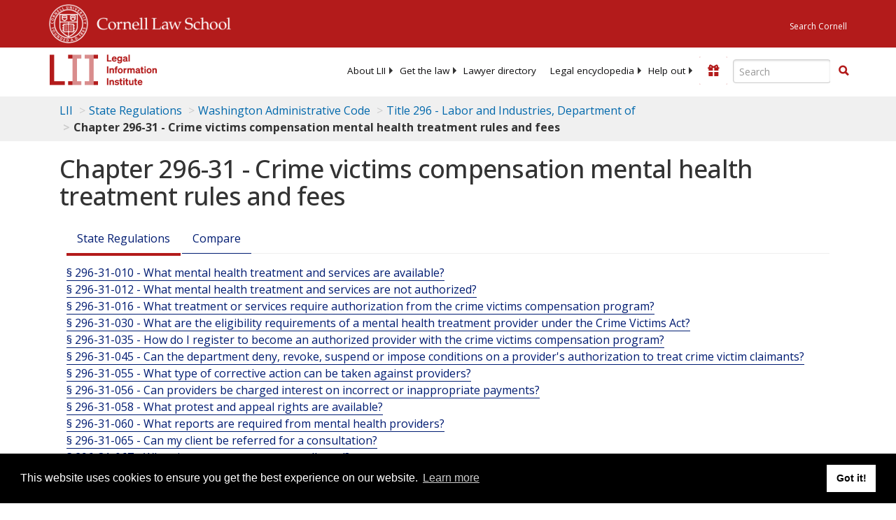

--- FILE ---
content_type: text/html; charset=UTF-8
request_url: https://www.law.cornell.edu/ajax/lii-fundraiser.php
body_size: 11
content:
{"enabled":"0","omitted":false,"onpage":"\/regulations\/washington\/title-296\/chapter-296-31"}

--- FILE ---
content_type: text/html; charset=utf-8
request_url: https://www.google.com/recaptcha/api2/aframe
body_size: 267
content:
<!DOCTYPE HTML><html><head><meta http-equiv="content-type" content="text/html; charset=UTF-8"></head><body><script nonce="K0JsCtAwrMEIiyORewk6GQ">/** Anti-fraud and anti-abuse applications only. See google.com/recaptcha */ try{var clients={'sodar':'https://pagead2.googlesyndication.com/pagead/sodar?'};window.addEventListener("message",function(a){try{if(a.source===window.parent){var b=JSON.parse(a.data);var c=clients[b['id']];if(c){var d=document.createElement('img');d.src=c+b['params']+'&rc='+(localStorage.getItem("rc::a")?sessionStorage.getItem("rc::b"):"");window.document.body.appendChild(d);sessionStorage.setItem("rc::e",parseInt(sessionStorage.getItem("rc::e")||0)+1);localStorage.setItem("rc::h",'1768586845741');}}}catch(b){}});window.parent.postMessage("_grecaptcha_ready", "*");}catch(b){}</script></body></html>